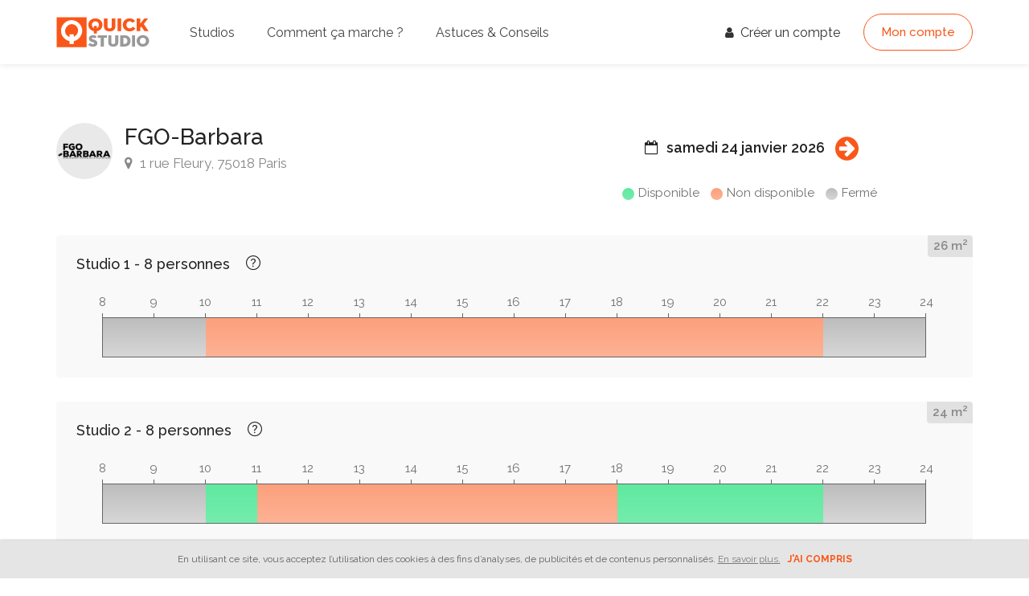

--- FILE ---
content_type: text/html; charset=utf-8
request_url: https://www.quickstudio.com/fr/studios/fgo-barbara/bookings
body_size: 7306
content:
<!DOCTYPE html>
<html lang="fr">
  <head>
    <title>FGO-Barbara, Paris - Planning 24/01/2026</title>

    <meta name="description" content="FGO-Barbara, Paris : consultez le planning de FGO-Barbara pour le samedi 24 janvier 2026 et reservez en ligne.">
    <meta charset="utf-8">
    <meta name="viewport" content="width=device-width, initial-scale=1, maximum-scale=1">
    <meta name="apple-mobile-web-app-capable" content="yes">
    <meta name="mobile-web-app-capable" content="yes">
    <meta name="turbolinks-cache-control" content="no-cache">

    <meta name="csrf-param" content="authenticity_token" />
<meta name="csrf-token" content="dO6mmgaMZUp5UfqNGFJyBlSP5KCVZ0P2QFUaKaq50eJAfXY73Ai5lFr0USBf8dIepaWQNvDyZBVS+8VPCLbPQg==" />
    <meta name="csp-nonce" content="qfN6yIBgX9cniK2yllLpmA==" />

    <meta property="og:title" content="FGO-Barbara, Paris - Planning 24/01/2026">
    <meta property="og:type" content="website" />
    <meta property="og:url" content="https://www.quickstudio.com/fr/studios/fgo-barbara/bookings">
    <meta property="og:image" content="https://static.quickstudio.com/assets/logo_social-8fb97221688afa72adcdc1ba870ea95ca4f5021412b3d241566ae65cd1a7f385.png" />
    <meta property="og:description" content="FGO-Barbara, Paris : consultez le planning de FGO-Barbara pour le samedi 24 janvier 2026 et reservez en ligne.">
    <meta property="og:locale" content="fr">
    <meta property="fb:app_id" content="374650056304691">

    <meta name="twitter:card" content="summary_large_image">
    <meta name="twitter:site" content="@myquickstudio">
    <meta name="twitter:title" content="FGO-Barbara, Paris - Planning 24/01/2026">
    <meta name="twitter:description" content="FGO-Barbara, Paris : consultez le planning de FGO-Barbara pour le samedi 24 janvier 2026 et reservez en ligne.">
    <meta name="twitter:creator" content="@myquickstudio">
    <meta name="twitter:image:src" content="https://static.quickstudio.com/assets/logo_social-8fb97221688afa72adcdc1ba870ea95ca4f5021412b3d241566ae65cd1a7f385.png">

    <meta name="msapplication-TileColor" content="#f95719">
    <meta name="msapplication-TileImage" content="/favicon/ms-icon-144x144.png">
    <meta name="theme-color" content="#f95719">

      <link rel="canonical" href="https://www.quickstudio.com/fr/studios/fgo-barbara/bookings">

      <link rel="alternate" hreflang="fr" href="https://www.quickstudio.com/fr/studios/fgo-barbara/bookings">
      <link rel="alternate" hreflang="en" href="https://www.quickstudio.com/en/studios/fgo-barbara/bookings">

    <link rel="icon" type="image/png" sizes="192x192" href="/favicon/android-icon-192x192.png">
    <link rel="icon" type="image/png" sizes="32x32" href="/favicon/favicon-32x32.png">
    <link rel="icon" type="image/png" sizes="96x96" href="/favicon/favicon-96x96.png">
    <link rel="icon" type="image/png" sizes="16x16" href="/favicon/favicon-16x16.png">
    <link rel="manifest" href="/favicon/manifest.json">
    <link rel="apple-touch-icon" sizes="57x57" href="/favicon/apple-icon-57x57.png">
    <link rel="apple-touch-icon" sizes="60x60" href="/favicon/apple-icon-60x60.png">
    <link rel="apple-touch-icon" sizes="72x72" href="/favicon/apple-icon-72x72.png">
    <link rel="apple-touch-icon" sizes="76x76" href="/favicon/apple-icon-76x76.png">
    <link rel="apple-touch-icon" sizes="114x114" href="/favicon/apple-icon-114x114.png">
    <link rel="apple-touch-icon" sizes="120x120" href="/favicon/apple-icon-120x120.png">
    <link rel="apple-touch-icon" sizes="144x144" href="/favicon/apple-icon-144x144.png">
    <link rel="apple-touch-icon" sizes="152x152" href="/favicon/apple-icon-152x152.png">
    <link rel="apple-touch-icon" sizes="180x180" href="/favicon/apple-icon-180x180.png">

    <link rel="dns-prefetch" href="https://static.quickstudio.com">
    <link rel="dns-prefetch" href="https://fonts.googleapis.com">

    <link rel="stylesheet" media="all" href="https://static.quickstudio.com/packs/css/application-9f53ca12.css" data-turbolinks-track="reload" />
    <link rel="stylesheet" media="all" href="https://static.quickstudio.com/assets/application-2ee1dc5dc3e425b9f14df247d6d0fb71c7bfe22bf7ffe11607f2dced7cafb453.css" data-turbolinks-track="reload" />
    <script type="text/javascript" src="https://maps.googleapis.com/maps/api/js?libraries=places&key=AIzaSyDbcDS_VxbvkelmrDuBtQ09vw9CMW7aOwA&language=fr" data-turbolinks-eval="false"></script>
    <script nonce="qfN6yIBgX9cniK2yllLpmA==">
//<![CDATA[

      (function(i,s,o,g,r,a,m){i['GoogleAnalyticsObject']=r;i[r]=i[r]||function(){
      (i[r].q=i[r].q||[]).push(arguments)},i[r].l=1*new Date();a=s.createElement(o),
      m=s.getElementsByTagName(o)[0];a.async=1;a.src=g;m.parentNode.insertBefore(a,m)
      })(window,document,'script','https://www.google-analytics.com/analytics.js','ga');
      ga('create', 'UA-20013589-1', 'auto');
      
//]]>
</script>
    <script src="https://static.quickstudio.com/packs/js/application-4b9f1063b32d59784489.js" data-turbolinks-track="reload"></script>
<script src="https://static.quickstudio.com/packs/js/locales/fr-8cacb4df3e60a029c8c9.js" data-turbolinks-track="reload"></script>

    <script type="application/ld+json">{"@context":"http://schema.org","@type":"BreadcrumbList","itemListElement":[{"@type":"ListItem","position":1,"item":{"@id":"https://www.quickstudio.com/fr/studios","name":"Studios"}},{"@type":"ListItem","position":2,"item":{"@id":"https://www.quickstudio.com/fr/studios/fgo-barbara","name":"FGO-Barbara"}},{"@type":"ListItem","position":3,"item":{"@id":"/fr/studios/fgo-barbara/bookings","name":"Voir les disponibilités"}}]}</script>
  </head>

  <body class="c_bookings a_index" data-controller="bookings" data-action="index">
    <div id="flash-message" class="flash-message " data-flash-message>
      <div><span class="ico"></span><span class="message"></span></div>
    </div>
    <div id="menu-mobile" class="side-menu">
      <ul data-submenu-title="Mon compte">
  <li>
    <a href="/fr/login"><i class="sl sl-icon-login"></i> Se connecter</a>
  </li>
  <li>
    <a href="/fr/register" class="sign-in"><i class="sl sl-icon-user"></i> Créer un compte</a>
  </li>
</ul>
<ul data-submenu-title="">
  <li class="">
    <a href="/fr"><i class="sl sl-icon-home"></i> Accueil</a>
  </li>
  <li class="">
    <a href="/fr/studios"><i class="sl sl-icon-music-tone-alt"></i> Studios</a>
  </li>
  <li class="">
    <a href="/fr/how-it-works"><i class="sl sl-icon-question"></i> Comment ça marche ?</a>
  </li>
  <li class="">
    <a href="/fr/blog"><i class="sl sl-icon-book-open"></i> Astuces &amp; Conseils</a>
  </li>
</ul>

    </div>
    <div id="wrapper">
      <header id="header-container" class="fixed ">
        <div id="header">
          <div class="container">
            <div class="left-side">
              <div id="logo">
                <a href="/fr">
                  <svg xmlns="http://www.w3.org/2000/svg" class="quick-logo-small" viewBox="0 0 474.3 155.5">
  <path fill="#F95719" class="main-color" d="M206.3 84.7h-14.7V73c-16-3-28.5-15.5-28.5-32.4 0-19.5 16.7-33 36-33 19.2 0 35.8 13.5 35.8 33 0 17-12.6 29.5-28.5 32.5v11.7zm-14.7-38.3h14.7V58c6.6-2.7 10.3-9 10.3-17.4 0-10-6.4-18-17.6-18-11.2 0-17.6 8-17.6 18 0 8.4 3.6 14.7 10.2 17.3V46.3zM242.5 48V8.2h17.8v39.4c0 7.4 3.6 11.5 11 11.5 7.7 0 11.2-4 11.2-11.5V8.3h18V48c0 17.3-12.4 26-29 26-16.8 0-29-8.7-29-26zM311.7 8.3h18V73h-18V8.2zM373 73.8c-18.7 0-34.7-13.7-34.7-33.2 0-19.5 16-33 33.8-33 14.5 0 23.3 6 29 13.8l-13.5 9c-2.6-4-6.7-7.8-15-7.8-10 0-16 8-16 18s6.2 18.2 16.5 18.2c8.6 0 12.8-3.8 15.7-9l13.7 8.6C395.8 69 386.6 73.8 373 73.8zM447.8 8.3H467l-22 28L469.7 73h-21l-16-23.5L427 56v17h-18V8.2h18V35l20.6-26.7zM2.5 2h152v152H2.5z"/>
  <path fill="#FFF" d="M67.3 123.6c-7.7-1.6-15-5-22-10.4-12-9.3-19-21-20.8-35.4-2-14.4 1.8-27.6 11-39.6 9.3-12 21-19 35.4-21 14.2-2 27.4 1.8 39.5 11 12 9.3 19 21 21 35.5 1.8 14.3-2 27.5-11 39.6-8.6 11-19 17.8-31.8 20.3v15H67.5v-15zM88.7 102c5.6-2.4 10.5-6.3 14.7-11.7 5.8-7.6 8.3-15.7 7.5-24.4-1-8.8-5-16-12.7-22-7.5-5.7-15.6-7.8-24.2-6.3-8.5 1.4-15.7 6-21.5 13.5-5.8 7.5-8.3 15.7-7.5 24.4.8 8.7 5 16 12.6 21.8 3 2.4 6.3 4.2 9.7 5.3V89.5h21.4V102z"/>
  <path fill="#999" d="M162 141.3l11.4-8.4c3 3.4 6.4 6.2 12.3 6.2 4.7 0 7.5-1.4 7.5-4.6 0-2.4-2-3.6-5.8-5l-7-2c-8.6-3-14.6-8-14.6-17.3 0-11.3 9.6-17 20-17 10.5 0 16.2 3.5 19.7 7.5l-9 9c-2.4-2.3-5-4-9.7-4-4 0-5.8 1.7-5.8 4 0 2 1.3 3.2 4.2 4.2l7.8 2.5c11.8 3.8 15.8 9.2 15.8 17.3 0 10.5-6.8 18-22.4 18-13.3 0-20.8-5.8-24.5-10.5zM226.4 106.7h-15.7V94h47v12.7h-15.5V151h-15.8v-44.3zM264.3 129V94H280v34.7c0 6.5 3.2 10.2 10 10.2s9.7-3.8 9.7-10.3V94h15.8v35c0 15.3-10.8 22.8-25.6 22.8s-25.7-7.5-25.7-23zM325 94h23c17 0 29.8 10.7 29.8 28.4 0 17.8-12.8 28.6-29.8 28.6h-23V94zm21.2 44c9.6 0 15.5-6 15.5-15.6s-6-15.6-15.5-15.6H341V138h5.2zM385.2 94H401v57h-15.8V94zM408.8 122.4c0-17.2 14.6-29.2 31.6-29.2s31.7 12 31.7 29.2c0 17.3-14.5 29.4-31.6 29.4-17 0-31.6-12-31.6-29.4zm47.2 0c0-9-5.7-16-15.6-16-10 0-15.5 7-15.5 16s5.5 16 15.4 16c10 0 15.6-7 15.6-16z"/>
</svg>
                </a>
              </div>
              <div class="mobile-trigger hamburger" data-menu-trigger>
                <div class="hamburger-box">
                  <div class="hamburger-inner"></div>
                </div>
              </div>
              <nav id="navigation" class="style-1">
  <ul id="responsive">
    <li>
      <a href="/fr/studios" class="">
        Studios
      </a>
    </li>
    <li>
      <a href="/fr/how-it-works" class="">
        Comment ça marche ?
      </a>
    </li>
    <li>
      <a href="/fr/blog" class="">
        Astuces &amp; Conseils
      </a>
    </li>
  </ul>
</nav>

              <div class="clearfix"></div>
            </div>

            <div class="right-side">
              <div class="header-widget">
                <a href="/fr/register" data-remote="true" data-modal="true" class="sign-in"><i class="fa fa-user"></i> Créer un compte</a>
                <a href="/fr/login" data-remote="true" data-modal="true" data-modal-style="small" class="button border">
                   Mon compte
                </a>
              </div>
            </div>

          </div>
        </div>
      </header>
      <div class="clearfix"></div>

      <div id="main-content" class="fixed">
        
<div class="container">

  <div class="row row-eq-height">
    <div class="col-md-6">
      <div id="titlebar" class="listing-titlebar">
        <div class="listing-titlebar-title">
          <div class="listing-title-image">
            <img src="https://static.quickstudio.com/media/W1siZiIsInN0dWRpb19sb2dvcy81MzU1OTBkZWI5LmpwZyJdLFsicCIsInRodW1iIiwiMTQweDE0MCMiXV0" alt="" />
          </div>
          <div>
            <h2><a href="/fr/studios/fgo-barbara">FGO-Barbara</a></h2>
            <span>
              <a href="/fr/pages/map?lat=48.8842983&amp;lng=2.3540451" class="listing-address" data-remote="true" data-modal="true" data-modal-style="nopad">
                <i class="fa fa-map-marker"></i>
                1 rue Fleury, 75018 Paris
              </a>
            </span>
          </div>
        </div>
      </div>
    </div>
    <div class="col-md-6" style="text-align: center;">
      <div id="change-date">
        <input type="text" name="date" id="date" value="24/01/2026" data-input="true" data-url="/fr/studios/fgo-barbara/bookings" data-period="365" />
        <i class="fa fa-calendar-o" data-toggle></i>
        <span data-toggle>samedi 24 janvier 2026</span>
        <a href="/fr/studios/fgo-barbara/bookings?date=2026-01-25"><i class="fa fa-arrow-circle-right"></i></a>
      </div>
      <div class="legend">
        <span class="available">Disponible</span>
        <span class="unavailable">Non disponible</span>
        <span class="closed">Fermé</span>
      </div>
    </div>
  </div>

  <div class="row">
    <div class="col-md-12">
      <div id="rooms" data-url="/fr/studios/fgo-barbara/bookings/new">

        <div class="room-box">
          <h4>
            Studio 1 - 8 personnes &nbsp;&nbsp;
            <i class="sl sl-icon-question"></i>
            <div class="description"><p>CONSOLE, YAMAHA 01V96
<br />DIFFUSION YAMAHA MSR 400 / DBR12
<br />RETOUR HK DART
<br />AMPLI BASSE AMPEG BA115
<br />AMPLI GUITARE MARSHALL MG101
<br />AMPLI GUITARE PEAVEY BANDIT 112
<br />PIANO NUMERIQUE KORG SV1 OU YAMAHA P140
<br />BATTERIE MAPEX OU SONOR AVEC CYMABALES (HH/RIDE/CRASH16)</p></div>
          </h4>
          <span class="size">26 m<sup>2</sup></span>
          <div class="room" data-room="2173"><div class="hours"><span>8</span><span>9</span><span>10</span><span>11</span><span>12</span><span>13</span><span>14</span><span>15</span><span>16</span><span>17</span><span>18</span><span>19</span><span>20</span><span>21</span><span>22</span><span>23</span><span>24</span></div><div class="bookings"><div class="ticks"><span></span><span></span><span></span><span></span><span></span><span></span><span></span><span></span><span></span><span></span><span></span><span></span><span></span><span></span><span></span><span></span></div><div class="slots"><span class="cell-4 closed" data-start="1769238000" data-end="1769245200"></span><span class="cell-24 unavailable" data-start="1769245200" data-end="1769288400"></span><span class="cell-4 closed" data-start="1769288400" data-end="1769295600"></span></div></div></div>
        </div>
        <div class="room-box">
          <h4>
            Studio 2 - 8 personnes &nbsp;&nbsp;
            <i class="sl sl-icon-question"></i>
            <div class="description"><p>CONSOLE, YAMAHA 01V96
<br />DIFFUSION YAMAHA MSR 400 / DBR12
<br />RETOUR HK DART
<br />AMPLI BASSE AMPEG BA115
<br />AMPLI GUITARE MARSHALL MG101
<br />AMPLI GUITARE PEAVEY BANDIT 112
<br />PIANO NUMERIQUE KORG SV1 OU YAMAHA P140
<br />BATTERIE MAPEX OU SONOR AVEC CYMABALES (HH/RIDE/CRASH16)
</p></div>
          </h4>
          <span class="size">24 m<sup>2</sup></span>
          <div class="room" data-room="2183"><div class="hours"><span>8</span><span>9</span><span>10</span><span>11</span><span>12</span><span>13</span><span>14</span><span>15</span><span>16</span><span>17</span><span>18</span><span>19</span><span>20</span><span>21</span><span>22</span><span>23</span><span>24</span></div><div class="bookings"><div class="ticks"><span></span><span></span><span></span><span></span><span></span><span></span><span></span><span></span><span></span><span></span><span></span><span></span><span></span><span></span><span></span><span></span></div><div class="slots"><span class="cell-4 closed" data-start="1769238000" data-end="1769245200"></span><span class="cell-2 available" data-start="1769245200" data-end="1769248800"></span><span class="cell-4 unavailable" data-start="1769248800" data-end="1769256000"></span><span class="cell-10 unavailable" data-start="1769256000" data-end="1769274000"></span><span class="cell-8 available" data-start="1769274000" data-end="1769288400"></span><span class="cell-4 closed" data-start="1769288400" data-end="1769295600"></span></div></div></div>
        </div>
        <div class="room-box">
          <h4>
            Studio 3 - 8 personnes &nbsp;&nbsp;
            <i class="sl sl-icon-question"></i>
            <div class="description"><p>CONSOLE, YAMAHA 01V96
<br />DIFFUSION YAMAHA MSR 400 / DBR12
<br />RETOUR HK DART
<br />AMPLI BASSE AMPEG BA115
<br />AMPLI GUITARE MARSHALL MG101
<br />AMPLI GUITARE PEAVEY BANDIT 112
<br />PIANO NUMERIQUE KORG SV1 OU YAMAHA P140
<br />BATTERIE MAPEX OU SONOR AVEC CYMABALES (HH/RIDE/CRASH16)
</p></div>
          </h4>
          <span class="size">24 m<sup>2</sup></span>
          <div class="room" data-room="2193"><div class="hours"><span>8</span><span>9</span><span>10</span><span>11</span><span>12</span><span>13</span><span>14</span><span>15</span><span>16</span><span>17</span><span>18</span><span>19</span><span>20</span><span>21</span><span>22</span><span>23</span><span>24</span></div><div class="bookings"><div class="ticks"><span></span><span></span><span></span><span></span><span></span><span></span><span></span><span></span><span></span><span></span><span></span><span></span><span></span><span></span><span></span><span></span></div><div class="slots"><span class="cell-4 closed" data-start="1769238000" data-end="1769245200"></span><span class="cell-2 available" data-start="1769245200" data-end="1769248800"></span><span class="cell-4 unavailable" data-start="1769248800" data-end="1769256000"></span><span class="cell-3 available" data-start="1769256000" data-end="1769261400"></span><span class="cell-4 unavailable" data-start="1769261400" data-end="1769268600"></span><span class="cell-11 available" data-start="1769268600" data-end="1769288400"></span><span class="cell-4 closed" data-start="1769288400" data-end="1769295600"></span></div></div></div>
        </div>
        <div class="room-box">
          <h4>
            Studio 4 (sans batterie) - 5 personnes &nbsp;&nbsp;
            <i class="sl sl-icon-question"></i>
            <div class="description"><p>CONSOLE, YAMAHA 01V96
<br />DIFFUSION YAMAHA MSR 400 / DBR12
<br />AMPLI BASSE AMPEG BA115
<br />AMPLI GUITARE MARSHALL MG101
<br />AMPLI GUITARE PEAVEY BANDIT 112
<br />PIANO NUMERIQUE KORG SP230
</p></div>
          </h4>
          <span class="size">15 m<sup>2</sup></span>
          <div class="room" data-room="2203"><div class="hours"><span>8</span><span>9</span><span>10</span><span>11</span><span>12</span><span>13</span><span>14</span><span>15</span><span>16</span><span>17</span><span>18</span><span>19</span><span>20</span><span>21</span><span>22</span><span>23</span><span>24</span></div><div class="bookings"><div class="ticks"><span></span><span></span><span></span><span></span><span></span><span></span><span></span><span></span><span></span><span></span><span></span><span></span><span></span><span></span><span></span><span></span></div><div class="slots"><span class="cell-4 closed" data-start="1769238000" data-end="1769245200"></span><span class="cell-5 available" data-start="1769245200" data-end="1769254200"></span><span class="cell-3 unavailable" data-start="1769254200" data-end="1769259600"></span><span class="cell-2 available" data-start="1769259600" data-end="1769263200"></span><span class="cell-2 unavailable" data-start="1769263200" data-end="1769266800"></span><span class="cell-5 available" data-start="1769266800" data-end="1769275800"></span><span class="cell-2 unavailable" data-start="1769275800" data-end="1769279400"></span><span class="cell-5 available" data-start="1769279400" data-end="1769288400"></span><span class="cell-4 closed" data-start="1769288400" data-end="1769295600"></span></div></div></div>
        </div>
        <div class="room-box">
          <h4>
            Studio 5 - 8 personnes &nbsp;&nbsp;
            <i class="sl sl-icon-question"></i>
            <div class="description"><p>CONSOLE, YAMAHA 01V96
<br />DIFFUSION YAMAHA MSR 400 / DBR12
<br />RETOUR HK DART
<br />AMPLI BASSE AMPEG BA115
<br />AMPLI GUITARE MARSHALL MG101
<br />AMPLI GUITARE PEAVEY BANDIT 112
<br />PIANO NUMERIQUE KORG SV1 OU YAMAHA P140
<br />BATTERIE MAPEX OU SONOR AVEC CYMABALES (HH/RIDE/CRASH16)
</p></div>
          </h4>
          <span class="size">28 m<sup>2</sup></span>
          <div class="room" data-room="2213"><div class="hours"><span>8</span><span>9</span><span>10</span><span>11</span><span>12</span><span>13</span><span>14</span><span>15</span><span>16</span><span>17</span><span>18</span><span>19</span><span>20</span><span>21</span><span>22</span><span>23</span><span>24</span></div><div class="bookings"><div class="ticks"><span></span><span></span><span></span><span></span><span></span><span></span><span></span><span></span><span></span><span></span><span></span><span></span><span></span><span></span><span></span><span></span></div><div class="slots"><span class="cell-4 closed" data-start="1769238000" data-end="1769245200"></span><span class="cell-3 unavailable" data-start="1769245200" data-end="1769250600"></span><span class="cell-2 available" data-start="1769250600" data-end="1769254200"></span><span class="cell-6 unavailable" data-start="1769254200" data-end="1769265000"></span><span class="cell-3 available" data-start="1769265000" data-end="1769270400"></span><span class="cell-4 unavailable" data-start="1769270400" data-end="1769277600"></span><span class="cell-6 available" data-start="1769277600" data-end="1769288400"></span><span class="cell-4 closed" data-start="1769288400" data-end="1769295600"></span></div></div></div>
        </div>
        <div class="room-box">
          <h4>
            Studio 6 - 16 personnes &nbsp;&nbsp;
            <i class="sl sl-icon-question"></i>
            <div class="description"><p>CONSOLE, YAMAHA LS9
<br />DIFFUSION NEXO PS10 ET SUB LS600
<br />RETOUR HK DART  (X3)
<br />AMPLI BASSE AMPEG SVT3 PRO
<br />AMPLI GUITARE VOX AC15
<br />AMPLI GUITARE FENDER TWIN REVERB
<br />AMPLI GUITARE JAZZ CHORUS
<br />PIANO NUMERIQUE NORD STAGE 2
<br />BATTERIE MAPEX SATURNE AVEC CYMABALES (HH/RIDE/CRASH16/CRASH18)
</p></div>
          </h4>
          <span class="size">52 m<sup>2</sup></span>
          <div class="room" data-room="2263"><div class="hours"><span>8</span><span>9</span><span>10</span><span>11</span><span>12</span><span>13</span><span>14</span><span>15</span><span>16</span><span>17</span><span>18</span><span>19</span><span>20</span><span>21</span><span>22</span><span>23</span><span>24</span></div><div class="bookings"><div class="ticks"><span></span><span></span><span></span><span></span><span></span><span></span><span></span><span></span><span></span><span></span><span></span><span></span><span></span><span></span><span></span><span></span></div><div class="slots"><span class="cell-4 closed" data-start="1769238000" data-end="1769245200"></span><span class="cell-10 available" data-start="1769245200" data-end="1769263200"></span><span class="cell-2 unavailable" data-start="1769263200" data-end="1769266800"></span><span class="cell-2 available" data-start="1769266800" data-end="1769270400"></span><span class="cell-4 unavailable" data-start="1769270400" data-end="1769277600"></span><span class="cell-4 unavailable" data-start="1769277600" data-end="1769284800"></span><span class="cell-2 available" data-start="1769284800" data-end="1769288400"></span><span class="cell-4 closed" data-start="1769288400" data-end="1769295600"></span></div></div></div>
        </div>
        <div class="room-box">
          <h4>
            Grande Salle &nbsp;&nbsp;
            <i class="sl sl-icon-question"></i>
            <div class="description"><p><b>Salle de pratiques collectives 1</b></p>

<p>110 m² / 13 x 8,5 m
<br />Parquet
<br />Miroirs</p>

<p><b><u>MATÉRIEL DANS LA SALLE</u></b></p>

<p>1 Console de Mixage | 8 Pistes Mono - 4 Pistes Stéréo
<br />1 Système de Sonorisation 200 W - HK - Satellite Performer
<br />2 Lecteurs CD / MP3
<br />6 Micros avec pied - Shure - SM 58
<br />5 Boîtes de Direct</p></div>
          </h4>
          <span class="size">110 m<sup>2</sup></span>
          <div class="room" data-room="2233"><div class="hours"><span>8</span><span>9</span><span>10</span><span>11</span><span>12</span><span>13</span><span>14</span><span>15</span><span>16</span><span>17</span><span>18</span><span>19</span><span>20</span><span>21</span><span>22</span><span>23</span><span>24</span></div><div class="bookings"><div class="ticks"><span></span><span></span><span></span><span></span><span></span><span></span><span></span><span></span><span></span><span></span><span></span><span></span><span></span><span></span><span></span><span></span></div><div class="slots"><span class="cell-4 closed" data-start="1769238000" data-end="1769245200"></span><span class="cell-2 unavailable" data-start="1769245200" data-end="1769248800"></span><span class="cell-4 unavailable" data-start="1769248800" data-end="1769256000"></span><span class="cell-6 unavailable" data-start="1769256000" data-end="1769266800"></span><span class="cell-6 unavailable" data-start="1769266800" data-end="1769277600"></span><span class="cell-6 unavailable" data-start="1769277600" data-end="1769288400"></span><span class="cell-4 closed" data-start="1769288400" data-end="1769295600"></span></div></div></div>
        </div>
        <div class="room-box">
          <h4>
            Petite Salle &nbsp;&nbsp;
            <i class="sl sl-icon-question"></i>
            <div class="description"><p><b>Salle de pratiques collectives 2</b></p>

<p>58 m 2 / 10 x 5,8 m
<br />Parquet</p>

<p><b><u>MATÉRIEL DANS LA SALLE</u></b></p>

<p>1 Console de Mixage | 8 Pistes Mono - 4 Pistes Stéréo
<br />1 Système de Sonorisation 200 W | HK - Satellite Performer
<br />1 Lecteur CD / MP3 | Numark
<br />6 Micros chant avec pied | Shure - SM 58
<br />5 Boîtes de Direct</p></div>
          </h4>
          <span class="size">58 m<sup>2</sup></span>
          <div class="room" data-room="2243"><div class="hours"><span>8</span><span>9</span><span>10</span><span>11</span><span>12</span><span>13</span><span>14</span><span>15</span><span>16</span><span>17</span><span>18</span><span>19</span><span>20</span><span>21</span><span>22</span><span>23</span><span>24</span></div><div class="bookings"><div class="ticks"><span></span><span></span><span></span><span></span><span></span><span></span><span></span><span></span><span></span><span></span><span></span><span></span><span></span><span></span><span></span><span></span></div><div class="slots"><span class="cell-4 closed" data-start="1769238000" data-end="1769245200"></span><span class="cell-6 unavailable" data-start="1769245200" data-end="1769256000"></span><span class="cell-4 unavailable" data-start="1769256000" data-end="1769263200"></span><span class="cell-8 unavailable" data-start="1769263200" data-end="1769277600"></span><span class="cell-4 unavailable" data-start="1769277600" data-end="1769284800"></span><span class="cell-2 available" data-start="1769284800" data-end="1769288400"></span><span class="cell-4 closed" data-start="1769288400" data-end="1769295600"></span></div></div></div>
        </div>
      </div>
    </div>
  </div>

</div>

      </div>

      <div id="footer" class="margin-top-65">
        <div class="container">
          <div class="row">
            <div class="col-md-5 col-sm-12 logo">
              <svg xmlns="http://www.w3.org/2000/svg" class="quick-logo" viewBox="0 0 421.4 464.1">
  <path fill="#F95719" class="main-color" d="M32.3 31.6h355v356h-355zM57 445.2h-8V439c-8.6-1.7-15.3-8.4-15.3-17.5 0-10.5 9-17.8 19.2-17.8s19 7.3 19 17.8c0 9-6.6 15.8-15 17.4v6.2zm-8-20.6h8v6.2c3.4-1.4 5.3-4.8 5.3-9.3 0-5.5-3.4-9.7-9.4-9.7s-9.5 4.2-9.5 9.7c0 4.5 2 8 5.4 9.3v-6.2zM76.2 425.4v-21.2h9.6v21c0 4 2 6.3 6 6.3s6-2.3 6-6.2v-21h9.5v21c0 9.5-6.5 14-15.5 14s-15.6-4.5-15.6-14zM113.4 404.2h9.6v34.6h-9.6v-34.6zM146.3 439.3c-10 0-18.6-7.4-18.6-17.8 0-10.5 8.5-17.8 18-17.8 8 0 12.6 3.2 15.6 7.5L154 416c-1.3-2-3.5-4.2-8-4.2-5.3 0-8.5 4.2-8.5 9.7 0 5.4 3.3 9.7 8.8 9.7 4.6 0 7-2 8.4-4.8l7.4 4.6c-3.4 5.8-8.4 8.3-15.7 8.3zM186.5 404.2h10.3l-12 15 13.5 19.6H187l-8.6-12.6-3 3.6v9h-9.6v-34.6h9.6v14.3l11-14.3z"/>
  <path fill="gray" d="M198 433l7-5c1.8 2 4 3.6 7.5 3.6 2.8 0 4.5-.8 4.5-2.7 0-1.6-1-2.3-3.5-3l-4.2-1.4c-5.2-1.7-9-4.8-9-10.5 0-6.7 6-10.3 12.3-10.3 6.3 0 9.8 2.2 12 4.6L219 414c-1.4-1.6-3-2.6-6-2.6-2.2 0-3.3 1-3.3 2.4 0 1.3.7 2 2.5 2.5l4.7 1.6c7 2.2 9.5 5.5 9.5 10.4 0 6.4-4 11-13.6 11-8 0-12.7-3.6-15-6.5zM237.2 412h-9.5v-7.8h28.5v7.8h-9.4v26.8h-9.6V412zM260.2 425.4v-21.2h9.6v21c0 4 2 6.3 6 6.3s6-2.3 6-6.2v-21h9.5v21c0 9.5-6.6 14-15.6 14s-15.5-4.5-15.5-14zM297 404.2h14c10.3 0 18 6.5 18 17.3s-7.7 17.3-18 17.3h-14v-34.6zm13 26.8c5.8 0 9.3-3.7 9.3-9.5s-3.5-9.5-9.3-9.5h-3.3v19h3.3zM333.6 404.2h9.6v34.6h-9.6v-34.6zM348 421.5c0-10.5 8.8-17.8 19-17.8s19.4 7.3 19.4 17.8c0 10.4-9 17.8-19.3 17.8s-19-7.4-19-17.8zm28.6 0c0-5.5-3.5-9.7-9.5-9.7s-9.3 4.2-9.3 9.7c0 5.4 3.4 9.7 9.4 9.7s9.6-4.3 9.6-9.7z"/>
  <path fill="#FFF" d="M187 315.6c-18-4-35.2-12-51.4-24.5-28.3-21.5-44.6-49.2-49-82.8-4.4-33.6 4.2-64.5 25.8-92.7 21.7-28.2 49.3-44.6 83-49 33.4-4.4 64.3 4.2 92.6 26 28.3 21.6 44.6 49.2 49 82.7 4.5 33.6-4.2 64.5-25.8 92.8-19.8 25.8-44.5 41.6-74.2 47.5v35h-50v-35zm50-51c13-5.3 24.7-14.4 34.4-27 13.6-17.8 19.4-36.8 17.5-57.2-2-20.4-11.8-37.4-29.6-51-17.6-13.5-36.4-18.5-56.6-15-20.2 3.4-37 14-50.6 31.6-13.6 17.7-19.4 36.7-17.5 57 2 20.5 11.7 37.5 29.4 51 7.5 5.8 15 10 22.8 12.6v-31h50v29z"/>
</svg>
              <p>Quick-Studio, la solution de réservation en ligne de studios de répétition et d’enregistrement.</p>
            </div>

            <div class="col-md-4 col-sm-12">
              <h4>Liens utiles</h4>
              <ul class="footer-links">
                <li><a href="/fr/about">A propos de Quick-Studio</a></li>
                <li><a href="/fr/terms">Conditions générales d&#39;utilisation</a></li>
              </ul>

              <ul class="footer-links languages-links">
                <li><a href="/en/studios/fgo-barbara/bookings" data-turbolinks="false"><i class="flag en"></i> English</a></li>
              </ul>
            </div>

            <div class="col-md-3  col-sm-12">
              <h4>Quick-Studio</h4>
              <div class="text-widget">
                <span>173 bis rue de Charenton, 75012, Paris, France</span> <br>
              </div>

              <ul class="social-icons margin-top-20">
                <li><a class="facebook" href="https://www.facebook.com/myquickstudio" target="_blank" rel="noopener"><i class="icon-facebook"></i></a></li>
                <li><a class="twitter" href="https://twitter.com/myquickstudio" target="_blank" rel="noopener"><i class="icon-twitter"></i></a></li>
                <li><a class="instagram" href="https://www.instagram.com/myquickstudio" target="_blank" rel="noopener"><i class="icon-instagram"></i></a></li>
                <li><a class="linkedin" href="https://www.linkedin.com/company/quick-studio" target="_blank" rel="noopener"><i class="icon-linkedin"></i></a></li>
              </ul>
            </div>
          </div>

          <div class="row">
            <div class="col-md-12">
              <div class="copyrights">Quick-Studio &copy; 2026</div>
            </div>
          </div>
        </div>
      </div>

      <div id="backtotop"><a href="#"></a></div>
    </div>

    <div id="cookie-disclaimer" class="cookie-disclaimer">
      En utilisant ce site, vous acceptez l’utilisation des cookies à des fins d’analyses, de publicités et de contenus personnalisés.
      <a href="/fr/pages/cookie_policy">En savoir plus.</a>&nbsp;&nbsp;
      <strong><a href="#">J&#39;ai compris</a></strong>
    </div>
  </body>
</html>
<!-- Http server 1 -->


--- FILE ---
content_type: text/plain
request_url: https://www.google-analytics.com/j/collect?v=1&_v=j102&a=1019857774&t=pageview&_s=1&dl=https%3A%2F%2Fwww.quickstudio.com%2Ffr%2Fstudios%2Ffgo-barbara%2Fbookings&ul=en-us%40posix&dt=FGO-Barbara%2C%20Paris%20-%20Planning%2024%2F01%2F2026&sr=1280x720&vp=1280x720&_u=aEBAAEABAAAAACgCI~&jid=2113104402&gjid=1040626247&cid=476772980.1769236902&tid=UA-20013589-1&_gid=397664500.1769236902&_r=1&_slc=1&z=221538798
body_size: -451
content:
2,cG-G3E86VXWT5

--- FILE ---
content_type: application/javascript
request_url: https://static.quickstudio.com/packs/js/locales/fr-8cacb4df3e60a029c8c9.js
body_size: 4174
content:
!function(e){var n={};function o(t){if(n[t])return n[t].exports;var r=n[t]={i:t,l:!1,exports:{}};return e[t].call(r.exports,r,r.exports,o),r.l=!0,r.exports}o.m=e,o.c=n,o.d=function(e,n,t){o.o(e,n)||Object.defineProperty(e,n,{enumerable:!0,get:t})},o.r=function(e){"undefined"!==typeof Symbol&&Symbol.toStringTag&&Object.defineProperty(e,Symbol.toStringTag,{value:"Module"}),Object.defineProperty(e,"__esModule",{value:!0})},o.t=function(e,n){if(1&n&&(e=o(e)),8&n)return e;if(4&n&&"object"===typeof e&&e&&e.__esModule)return e;var t=Object.create(null);if(o.r(t),Object.defineProperty(t,"default",{enumerable:!0,value:e}),2&n&&"string"!=typeof e)for(var r in e)o.d(t,r,function(n){return e[n]}.bind(null,r));return t},o.n=function(e){var n=e&&e.__esModule?function(){return e.default}:function(){return e};return o.d(n,"a",n),n},o.o=function(e,n){return Object.prototype.hasOwnProperty.call(e,n)},o.p="https://static.quickstudio.com/packs/",o(o.s=59)}({4:function(e,n){var o;o=function(){return this}();try{o=o||new Function("return this")()}catch(t){"object"===typeof window&&(o=window)}e.exports=o},59:function(e,n,o){(function(e){e.I18n.translations={fr:{common:{accept:"Accepter",add:"Ajouter",alert:{form_error:"Erreurs dans le formulaire",not_authorized:"Acc\xe8s non autoris\xe9 !",not_logged_in:"Vous n'\xeates pas connect\xe9 !"},apply:"Appliquer",approx_distance:"env. %{distance} km",back:"Retour",cancel:"Annuler",choose:"Choisir",click_here:"Cliquez ici",close:"Fermer",company_legal_type:{business:"Soci\xe9t\xe9 priv\xe9e",organization:"Collectivit\xe9 publique",soletrader:"Entreprise individuelle"},countries:{BE:"Belgique",CH:"Suisse",FR:"France",LU:"Luxembourg"},date_format:"jj/mm/aaaa",delete:"Supprimer",delete_confirm_title:"Suppression",display:"Afficher",edit:"Modifier",finish:"Terminer",gender:{female:"Mme / Mlle",male:"M"},mandatory:"Obligatoire",next:"Suivant",no:"Non",ok:"Ok",optional:"Facultatif",optionnal_field_html:"<span>(optionnel)<span>",previous:"Pr\xe9c\xe9dent",recommended:"Fortement conseill\xe9",refuse:"Refuser",save:"Enregistrer",saving:"Enregistrement...",search:"Rechercher",select:"S\xe9lectionner",send:"Envoyer",show:"Voir",time_format:"hh:mm",today:"Aujourd'hui",tomorrow:"Demain",yes:"Oui",zoom_image:"Agrandir l\u2019image"},date:{abbr_day_names:["dim","lun","mar","mer","jeu","ven","sam"],abbr_month_names:[null,"jan.","f\xe9v.","mar.","avr.","mai","juin","juil.","ao\xfbt","sept.","oct.","nov.","d\xe9c."],day_names:["dimanche","lundi","mardi","mercredi","jeudi","vendredi","samedi"],formats:{default:"%d/%m/%Y",long:"%A %e %B %Y",long_abbr:"%a %e %b %Y",short:"%e %b",xlsx_short:"dd/mm/yyyy"},month_names:[null,"janvier","f\xe9vrier","mars","avril","mai","juin","juillet","ao\xfbt","septembre","octobre","novembre","d\xe9cembre"],order:["day","month","year"]},datetime:{distance_in_words:{about_x_hours:{one:"environ une heure",other:"environ %{count} heures"},about_x_months:{one:"environ un mois",other:"environ %{count} mois"},about_x_years:{one:"environ un an",other:"environ %{count} ans"},almost_x_years:{one:"presqu'un an",other:"presque %{count} ans"},half_a_minute:"une demi-minute",less_than_x_minutes:{one:"moins d'une minute",other:"moins de %{count} minutes",zero:"moins d'une minute"},less_than_x_seconds:{one:"moins d'une seconde",other:"moins de %{count} secondes",zero:"moins d'une seconde"},over_x_years:{one:"plus d'un an",other:"plus de %{count} ans"},x_days:{one:"1 jour",other:"%{count} jours"},x_minutes:{one:"1 minute",other:"%{count} minutes"},x_months:{one:"1 mois",other:"%{count} mois"},x_seconds:{one:"1 seconde",other:"%{count} secondes"}},prompts:{day:"Jour",hour:"Heure",minute:"Minute",month:"Mois",second:"Seconde",year:"Ann\xe9e"}},js:{email_clipboard:"Email copi\xe9 dans le presse-papier !",locate_error:"La g\xe9o-localisation n'est pas support\xe9e par votre navigateur",results:{one:"{{count}} r\xe9sultat",other:"{{count}} r\xe9sultats",zero:"Pas de r\xe9sultat"},upload:{lock:"T\xe9l\xe9chargement en cours, merci de patienter",photo_selected:"Photo s\xe9lectionn\xe9e",sending:"Envoi %{percent}%"}}}}}).call(this,o(4))}});
//# sourceMappingURL=fr-8cacb4df3e60a029c8c9.js.map